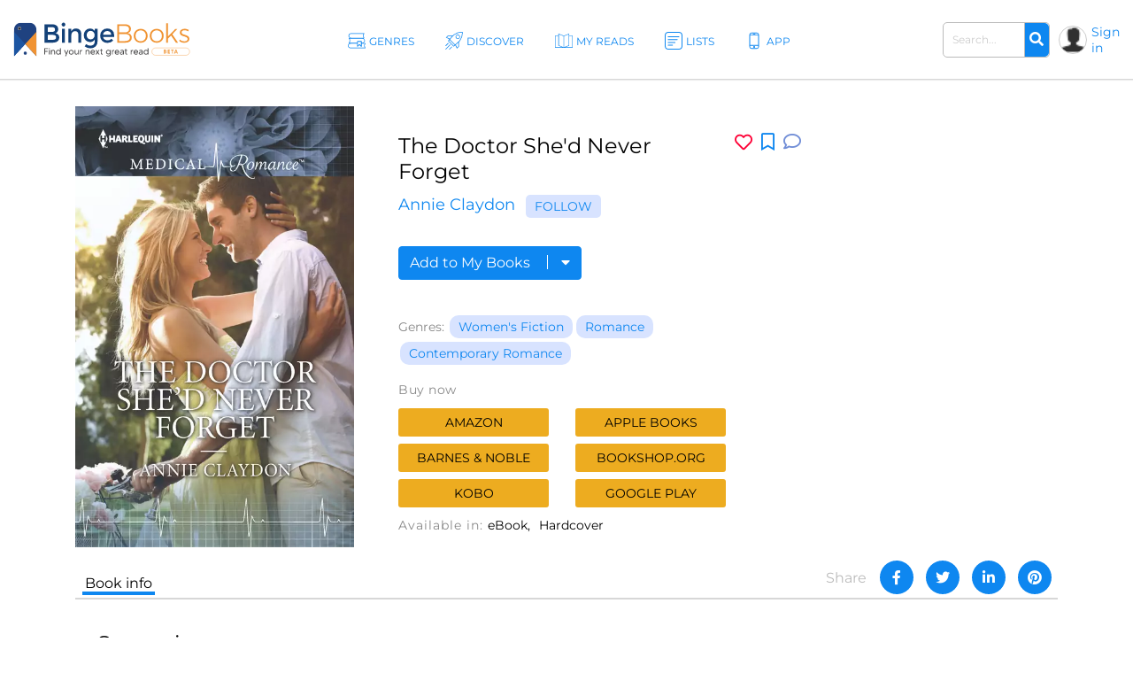

--- FILE ---
content_type: text/html; charset=UTF-8
request_url: https://bingebooks.com/media?section=books&type=video&book_id=123310&limit1=3&_=1765777198646
body_size: -272
content:
<script type="text/javascript">
    videos_loaded = true;
</script>
    <script type="text/javascript">
        $(document).ready(function(){
            $('.videos').parent().remove();
          //  checkLoadedMedia();
        });

    </script>
    